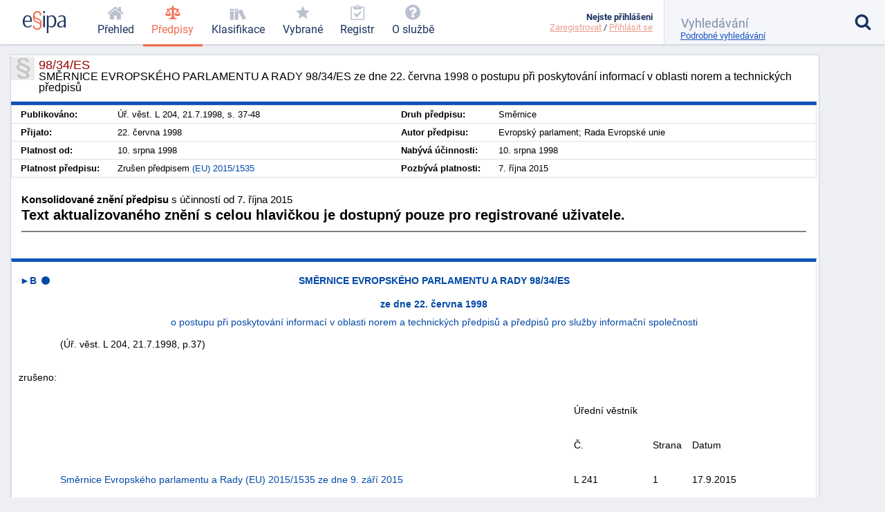

--- FILE ---
content_type: text/html; charset=utf-8
request_url: https://esipa.cz/sbirka/sbsrv.dll/sb?DR=AZ&CP=01998L0034-20151007
body_size: 5229
content:
<!DOCTYPE html>
<html data-action="Law.Show" lang="cs">
<head>
	<meta charset="utf-8">

	<title>	98/34/ES - SMĚRNICE EVROPSKÉHO PARLAMENTU A RADY…
 | Esipa.cz</title>
	<meta name="viewport" content="width=device-width,initial-scale=1"/>
	<meta name="description" content="	SMĚRNICE EVROPSKÉHO PARLAMENTU A RADY 98/34/ES ze dne 22. června 1998 o postupu při poskytování informací v oblasti norem a technických předpisů
">
	<meta name="robots" content="index, follow">
	<meta name="author" content="Ondřej Václavík - ondrejvaclavik.cz - ahoj@ondrejvaclavik.cz">
	<meta name="google-site-verification" content="oeWy3_BtCtJhQFMlsLVbKLB9nMoi_-QwgrJW4Vcr1uc" />

	<script>
		window.baseUrl = "";
	</script>
  <script type="module" crossorigin src="/static/index.XxGeoba4.js"></script>
  <link rel="modulepreload" crossorigin href="/static/assets/preload-helper-BhLCBprw.js">
  <link rel="stylesheet" crossorigin href="/static/style.BjtvQgcN.css">
</head>

<body class="p-law">
	<div class="app">
	<main class="app-main">

	<script type="text/javascript" src="/sbirka/js/jquery.js"></script>
	<script type="text/javascript" src="/sbirka/js/jquery-ui.js"></script>
	<script type="text/javascript" src="/sbirka/js/obsah.js?v3"></script>

	<div class="body_old block body_old_main">
		<div id="mainout">
			
    <!-- main -->
    <div id="main">          
    <script type="text/javascript">
    	$(function() {
           $("#tabs").tabs();
    	});
    </script>
    <h1 class="border">98/34/ES<span>SMĚRNICE EVROPSKÉHO PARLAMENTU A RADY 98/34/ES ze dne 22. června 1998 o postupu při poskytování informací v oblasti norem a technických předpisů</span></h1>
    <div class="cara15">
    <table class="zakon">
	      <tbody>
    	  <tr>
            <td width="10%" nowrap><strong>Publikováno:</strong></td>
            <td>Úř. věst. L 204, 21.7.1998, s. 37-48</td>
            <td width="10%" nowrap><strong>Druh předpisu:</strong></td>
            <td>Směrnice</td>
        </tr>
        <tr>
            <td nowrap><strong>Přijato:</strong></td>
            <td>22. června 1998</td>
            <td nowrap><strong>Autor předpisu:</strong></td>
            <td>Evropský parlament; Rada Evropské unie</td>
        </tr>
        <tr>
            <td  nowrap><strong>Platnost od:</strong></td>
            <td>10. srpna 1998</td>
            <td nowrap><strong>Nabývá účinnosti:</strong></td>
            <td>10. srpna 1998</td>
        </tr>
        <tr>
        	<td nowrap><strong>Platnost předpisu:</strong></td>
            <td>Zrušen předpisem <a href="sb?DR=SB&amp;CP=32015L1535" title="Směrnice Evropského parlamentu a Rady (EU) 2015/1535 ze dne 9. září 2015 o postupu při poskytování informací v oblasti..." target="_blank">(EU) 2015/1535</a></td>
            <td nowrap><strong>Pozbývá platnosti:</strong></td>
            <td>7. října 2015</td>
        </tr>
        <tr>
  
	</tbody>
</table>
<div class="clr"></div>
</div>


<div class="" id="">
<div style="font-size: 1.5em; margin: 1.5em 1em"><B>Konsolidované znění předpisu</B> s účinností od 7. října 2015<br><p><b>Text aktualizovaného znění s celou hlavičkou je dostupný pouze pro registrované uživatele.</b></p><hr noshade></div>
<br>

</div>

</div>


<script src="../js/FileSaver.js"></script>
		<script src="../js/jquery.wordexport.js"></script>
		<script type="text/javascript">
		    $(document).ready(function($) {
		        $("a.word-export").click(function(event) {
		            $("#zakon"+"_text").wordExport("31998L0034");
		        });
		    });
		</script><!-- main_end --> 
   
  

			<div id="main">
				<div id="zakon_text" class="zakon_text">
					<div class="eurlextext">
   
   <p class="disclaimer">Tento dokument je třeba brát jako dokumentační nástroj a instituce nenesou jakoukoli odpovědnost za jeho obsah</p>
   <table width="100%" border="0" cellspacing="5" cellpadding="0">
      <col width="5%"/>
      <col width="95%"/>
      <tbody>
         <tr>
            <td valign="top">
               <p class="modref">
                  <a href="sb?DR=AZ&amp;CP=31998L0034&maxDate=10081998" target=_blank 
                     onclick="window.open(this.href,'_blanc'); return false;"
                     title="31998L0034">►B</a>
               </p>
            </td>
            <td valign="top">
               <p class="title-doc-first">
                  <a href="sb?DR=AZ&amp;CP=31998L0034&maxDate=10081998" target=_blank 
                     onclick="window.open(this.href,'_blanc'); return false;"
                     title="31998L0034">SMĚRNICE EVROPSKÉHO PARLAMENTU A RADY 98/34/ES</a>
               </p>
               <p class="title-doc-first">
                  <a href="sb?DR=AZ&amp;CP=31998L0034&maxDate=10081998" target=_blank 
                     onclick="window.open(this.href,'_blanc'); return false;"
                     title="31998L0034">ze dne 22. června 1998</a>
               </p>
               <p class="title-doc-last">
                  <a href="sb?DR=AZ&amp;CP=31998L0034&maxDate=10081998" target=_blank 
                     onclick="window.open(this.href,'_blanc'); return false;"
                     title="31998L0034">o postupu při poskytování informací v oblasti norem a technických předpisů a předpisů pro služby informační společnosti</a>
               </p>
               <p class="title-doc-oj-reference">(Úř. věst. L 204, 21.7.1998, p.37)</p>
            </td>
         </tr>
      </tbody>
   </table>
   <p class="hd-modifiers">zrušeno:</p>
   <table width="100%" border="0" cellspacing="5" cellpadding="0">
      <col width="5%"/>
      <col width="65%"/>
      <col width="10%"/>
      <col width="5%"/>
      <col width="15%"/>
      <tbody>
         <tr>
            <td valign="top" rowspan="2">
               <p class="norm"> </p>
            </td>
            <td valign="top" rowspan="2">
               <p class="norm"> </p>
            </td>
            <td valign="top" colspan="3">
               <p class="hd-toc-1">Úřední věstník</p>
            </td>
         </tr>
         <tr>
            <td valign="top">
               <p class="hd-toc-2">Č.</p>
            </td>
            <td valign="top">
               <p class="hd-toc-3">Strana</p>
            </td>
            <td valign="top">
               <p class="hd-toc-3">Datum</p>
            </td>
         </tr>
         <tr>
            <td valign="top">
               <p class="title-fam-member"> </p>
            </td>
            <td valign="top">
               <p class="title-fam-member">
                  <a href="sb?DR=AZ&amp;CP=32015L1535&maxDate=10081998" target=_blank 
                     onclick="window.open(this.href,'_blanc'); return false;"
                     title="32015L1535">Směrnice Evropského parlamentu a Rady (EU) 2015/1535 ze dne 9. září 2015</a>
               </p>
            </td>
            <td valign="top">
               <p class="title-fam-member-ref-1">L 241</p>
            </td>
            <td valign="top">
               <p class="title-fam-member-ref-2">1</p>
            </td>
            <td valign="top">
               <p class="title-fam-member-ref-2">17.9.2015</p>
            </td>
         </tr>
      </tbody>
   </table>

</div>
<script src='../js/consleg_mod_links.js'></script>
					<center>© Evropská unie, <a href="https://eur-lex.europa.eu/homepage.html?locale=cs" target="_blank">https://eur-lex.europa.eu/</a> , 1998-2022</center>
				</div>
			</div>
		</div>

		<div class="nodisplay" id="infomessage">
			<div class="closebtn" onclick="zavriinfomess()">Zavřít</div>
			<div id="infomessagein">
			</div>
		</div>
	</div>

	</main>


	<header class='app-header'>
		<a href="/prehled-funkci" title='Esipa.cz - přehled o zákonech, vyhláškách, normách a klasifikacích (ISO 9001, ISO 14001, ISO 45001, ISO 27001, ISO 13485, ISO 50001, CZ-NACE)'>
			<svg class='logo' viewBox="0 0 1815 937">
				<style>
					.primary { fill: #1b325f }
					.secondary { fill: #f26c4f }
					.light { fill: #9cc4e4 }
				</style>

				<path d="M384.43 403.94C384.43 422.93 384.43 429.93 379.4 451.92C379.4 451.92 74.96 451.92 74.96 451.92C74.96 451.92 74.96 470.92 74.96 470.92C79.98 581.89 120.17 654.87 221.65 654.87C265.86 654.87 313.09 637.87 352.27 589.89C352.27 589.89 380.41 613.88 380.41 613.88C335.19 679.86 267.87 697.86 212.61 697.86C121.18 697.86 34.76 657.87 6.63 529.9C2.61 510.91 -0.4 472.92 -0.4 470.92C-0.4 470.92 -0.4 424.93 -0.4 424.93C7.64 279.97 74.96 179 204.57 179C350.26 179 384.43 305.96 384.43 403.94zM317.11 386.94C317.11 388.94 317.11 401.94 316.1 409.94C316.1 409.94 76.97 409.94 76.97 409.94C76.97 409.94 76.97 403.94 76.97 403.94C85 321.96 102.08 221.99 204.57 221.99C306.05 221.99 317.11 328.96 317.11 386.94z" class="primary" fill-rule="evenodd"></path>

				<path d="M777.67 156.97C777.67 178.97 770.64 191.96 748.53 191.96C741.5 191.96 729.44 189.96 723.41 180.97C718.39 171.97 719.39 160.97 718.39 151.97C718.39 146.98 717.38 140.98 716.38 136.98C704.32 75.99 661.11 58 617.91 58C537.53 58 504.37 117.98 504.37 181.97C504.37 240.95 538.53 270.94 615.9 297.93C671.16 316.93 752.55 338.92 781.69 410.9C784.7 419.9 795.75 453.89 795.75 469.89C795.75 469.89 795.75 623.85 795.75 623.85C786.71 751.81 702.31 796.8 612.89 796.8C554.61 796.8 481.26 776.8 442.07 696.83C440.06 691.83 437.05 685.83 436.04 680.83C432.03 668.83 429.01 646.84 429.01 644.84C429.01 644.84 429.01 624.85 429.01 624.85C434.04 604.85 444.08 601.85 459.15 601.85C466.19 601.85 480.26 603.85 484.27 612.85C489.3 622.85 488.29 638.84 490.3 649.84C503.36 721.82 558.63 739.82 606.86 739.82C664.13 739.82 723.41 713.82 730.44 629.84C730.44 629.84 730.44 607.85 730.44 607.85C729.44 603.85 727.43 597.85 727.43 593.85C723.41 554.87 670.16 519.87 637 508.88C624.94 504.88 610.88 499.88 598.82 494.88C552.6 477.89 483.27 455.89 456.14 392.91C453.13 385.91 450.11 377.91 448.1 369.92C445.09 356.92 442.07 332.93 442.07 330.93C442.07 330.93 442.07 172.97 442.07 172.97C449.11 47 529.49 1.01 615.9 1.01C713.36 1.01 777.67 60 777.67 156.97zM554.61 329.93C613.89 356.92 712.36 372.91 729.44 435.9C730.44 439.9 737.48 465.89 737.48 470.89C737.48 470.89 737.48 509.88 737.48 509.88C725.42 495.88 711.35 486.88 699.3 480.89C636 447.89 530.49 435.9 509.39 370.91C509.39 368.92 501.36 337.92 501.36 333.92C501.36 333.92 501.36 294.94 501.36 294.94C517.43 311.93 536.52 321.93 554.61 329.93z" class="secondary" fill-rule="evenodd"></path>

				<path d="M934 189C934 189 934 688 934 688C934 688 862 688 862 688C862 688 862 189 862 189C862 189 934 189 934 189z" class="primary big" fill-rule="evenodd"></path>

				<path d="M940 44C940 70 923 87 898 87C872 87 857 66 857 44C857 19 874 2 898 2C927 2 940 19 940 44z" class="primary big" fill-rule="evenodd"></path>

				<path d="M1409 343C1412 360 1417 392 1417 395C1417 395 1417 455 1417 455C1408 597 1342 697 1215 697C1174 697 1128 689 1089 651C1089 651 1088 650 1086 650C1086 650 1086 938 1086 938C1086 938 1015 938 1015 938C1015 938 1015 188 1015 188C1015 188 1074 188 1074 188C1074 188 1083 249 1083 249C1127 192 1177 180 1226 180C1311 180 1385 228 1409 343zM1334 346C1337 361 1341 392 1341 395C1341 395 1341 461 1341 461C1333 577 1295 650 1192 650C1160 650 1131 644 1098 618C1094 614 1087 609 1087 607C1087 607 1087 294 1087 294C1121 240 1161 228 1202 228C1266 228 1316 254 1334 346z" class="primary big" fill-rule="evenodd"></path>

				<path d="M1674 180C1685 181 1696 182 1707 184C1714 185 1722 188 1730 190C1734 192 1741 195 1747 197C1791 213 1812 283 1812 315C1812 315 1812 698 1812 698C1812 698 1741 698 1741 698C1741 698 1741 630 1741 630C1699 685 1649 697 1602 697C1556 697 1497 687 1467 624C1463 614 1459 594 1459 592C1459 592 1459 559 1459 559C1461 543 1466 526 1475 511C1501 465 1550 443 1588 430C1637 413 1688 404 1741 400C1741 400 1741 318 1741 318C1735 237 1696 222 1640 222C1598 222 1559 236 1515 264C1515 264 1508 227 1508 227C1508 226 1509 224 1510 223C1550 198 1605 179 1648 179C1650 179 1651 180 1674 180zM1740 436C1740 436 1740 582 1740 582C1707 639 1666 654 1625 654C1596 654 1556 648 1539 606C1536 598 1533 583 1533 581C1533 581 1533 552 1533 552C1552 455 1665 447 1733 436C1733 436 1740 436 1740 436z"  class="primary big" fill-rule="evenodd"></path>

				<path d="M1157 909C1157 919 1150 923 1144 923C1135 923 1132 916 1132 910C1132 903 1135 897 1144 897C1153 897 1157 903 1157 909z" class="light" fill-rule="evenodd"></path>
			</svg>
		</a>

			<nav class="app-nav">
				<a href="/prehled" class="minor">
					<span class="icon icon-home"></span>
					<span class="text">Přehled</span>
				</a>
				<a href="/zakony" class="important selected">
					<span class="icon icon-law"></span>
					<span class="text">Předpisy</span>
				</a>
				<a href="/klasifikace" class="important">
					<span class="icon icon-books"></span>
					<span class="text">Klasifikace</span>
				</a>
				<a href='/sbirka/sbsrv.dll/sezn?DR=NRT&NR=VYBR' class="important">
					<span class="icon icon-star"></span>
					<span class="text">Vybrané</span>
				</a>
				<a href='/sbirka/sbsrv.dll/sezn?DR=NRT&amp;NR=REG'>
					<span class="icon icon-clipboard"></span>
					<span class="text">Registr</span>
				</a>
				<a href="/o-sluzbe/" class="minor">
					<span class="icon icon-question-circle"></span>
					<span class="text">O službě</span>
				</a>
			</nav>

		<div class="spacer"></div>

		<a href="#" class="toggle toggle-nav">
			<em class="icon icon-menu"></em>
			<span class="text">MENU</span>
		</a>

		<a href="#" class="toggle toggle-user">
			<em class="icon icon-user"></em>
			<span class="status inactive"></span>
		</a>

		<div class='user'>
			<div class="menu">
					<b>Nejste přihlášeni</b>
					<div class='links'>
						<a href="/uzivatel/registrace">Zaregistrovat</a> /
						<a href="/uzivatel/prihlaseni">Přihlásit se</a>
					</div>
			</div>
		</div>

		<form class="app-search" method='get' action='/vyhledavani'>
			<input class="sb-search-input" placeholder="Vyhledávání" type="search" value="" name="search">
			<input type="submit" value="">
			<input type="hidden" name="do" value="searchForm-form-submit">
			<input type="hidden" name="simple" value="1">

			<span class="icon icon-search"></span>
			<a href="/vyhledavani?showDetail=1">Podrobné vyhledávání</a>

			<div class="app-search__popup">
				<a href="/vyhledavani"
					style="    display: block;
position: relative;
left: 0;
top: 0;
padding: 0;"
				>Podrobné vyhledávání</a>

				<h2>Vyhledání konkrétního předpisu</h2>
				<p>
					K vyhledání konkrétního předpisu stačí zadat <b>číslo/rok</b>. (Např. 14/2000)
				</p>
				<h2>Fulltextové vyhledávání</h2>
				<p>
					Zadejte vhodně vybraná klíčová slova. Zadání může být v následujícíh tvarech:
				</p>
				<ul>
					<li><b>náhrady škody</b>: pokud zadáte více slov, najde všechny stránky, kde se vyskytují alespoň jedno ze zadaných slov. Na pořadí slov však nezáleží.</li>
					<li><b>+náhrady</b>: každé slovo, které předchází znaménko plus, se musí na stránce nacházet.</li>
					<li><b>-náhrady</b>: každé slovo, které předchází znaménko mínus, se nesmí na stránce nacházet.</li>
					<li><b>"náhradě škod"</b>: řetězec uzavřený v uvozovkách bude vyhledán přesně tak, jak je zadán. Tj. budou vyhledány jen stránky, kde se vyskytují obě slova přesně za sebou.</li>
				</ul>
				<p>Jednotlivá pravidla lze libovolně kombinovat.</p>
			</div>
		</form>
	</header>
	<footer class="app-footer">
	<span class="copyright">
		© ESIPA s.r.o. 2002-2026
	</span>

	<a href="//esipa.cz/sbirka/sbsrv.dll/navig?pos=podminky" title="Podmínky užití">Podmínky užití</a>
	</footer>
	</div>

	<div class="app-wrapper"></div>

<script defer src="https://static.cloudflareinsights.com/beacon.min.js/vcd15cbe7772f49c399c6a5babf22c1241717689176015" integrity="sha512-ZpsOmlRQV6y907TI0dKBHq9Md29nnaEIPlkf84rnaERnq6zvWvPUqr2ft8M1aS28oN72PdrCzSjY4U6VaAw1EQ==" data-cf-beacon='{"version":"2024.11.0","token":"df91a5c6f75844389a9cb842ac5a7184","r":1,"server_timing":{"name":{"cfCacheStatus":true,"cfEdge":true,"cfExtPri":true,"cfL4":true,"cfOrigin":true,"cfSpeedBrain":true},"location_startswith":null}}' crossorigin="anonymous"></script>
</body>
</html>
